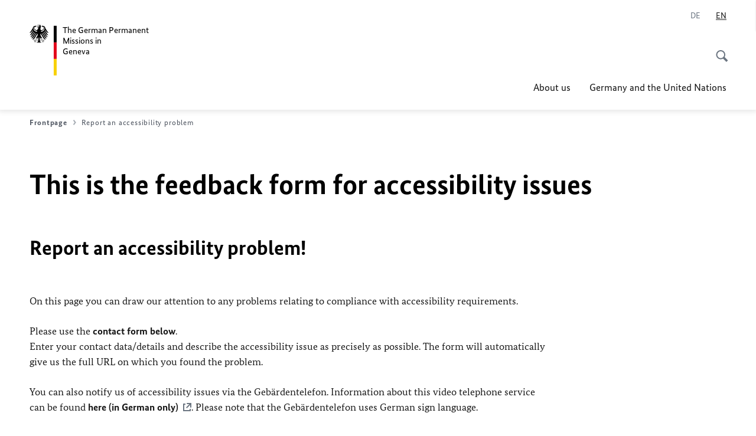

--- FILE ---
content_type: text/html;charset=UTF-8
request_url: https://genf.diplo.de/genf-en/barrierefreiheit-kontakt-formular?url=/genf-en/dc/-/2069506&pageId=1686228&contentId=2069506
body_size: 10819
content:



<!DOCTYPE html>
<!--[if lte IE 9]><html lang="en" dir="ltr" class="no-js old-ie"    ><![endif]-->
<!--[if gt IE 9]><!-->
<html lang="en" dir="ltr" class="no-js"    ><!--<![endif]-->

  <head>
<meta http-equiv="content-type" content="text/html; charset=UTF-8"/>
<title>This is the feedback form for accessibility issues - Federal Foreign Office </title>
<link rel="shortcut icon" href="/resource/blob/1686346/1b7353103b8d6217aab10f2706fa4c4d/homepage-genf-en-favicon.ico" /><meta http-equiv="Content-Security-Policy" content="default-src &#39;self&#39;; img-src &#39;self&#39; data: https:; script-src &#39;self&#39; &#39;unsafe-inline&#39; &#39;unsafe-eval&#39; *.auswaertiges-amt.de *.babiel.com maps.googleapis.com; style-src &#39;self&#39; &#39;unsafe-inline&#39; fonts.googleapis.com https://de.presidencymt.eu/assets/widget/widget.css; connect-src &#39;self&#39; *.auswaertiges-amt.de *.babiel.com maps.googleapis.com; font-src &#39;self&#39; fonts.googleapis.com fonts.gstatic.com; frame-src *.diplo.de *.auswaertiges-amt.de *.babiel.com platform.twitter.com platform.x.com www.facebook.com www.instagram.com syndication.twitter.com www.linkedin.com www.youtube-nocookie.com https://vk.com/ https://www.google.com/; script-src-elem &#39;self&#39; &#39;unsafe-inline&#39; localhost:3000 *.auswaertiges-amt.de *.babiel.com platform.twitter.com platform.x.com connect.facebook.net www.instagram.com maps.googleapis.com https://de.presidencymt.eu/assets/widget/widget.js https://vk.com/js/api/openapi.js https://www.google.com/recaptcha/api.js https://www.gstatic.com/recaptcha/"/><link rel="apple-touch-icon" sizes="57x57" href="/static/appdata/includes/favicons/apple-touch-icon-57x57.png">
<link rel="apple-touch-icon" sizes="60x60" href="/static/appdata/includes/favicons/apple-touch-icon-60x60.png">
<link rel="apple-touch-icon" sizes="72x72" href="/static/appdata/includes/favicons/apple-touch-icon-72x72.png">
<link rel="apple-touch-icon" sizes="76x76" href="/static/appdata/includes/favicons/apple-touch-icon-76x76.png">
<link rel="apple-touch-icon" sizes="114x114" href="/static/appdata/includes/favicons/apple-touch-icon-114x114.png">
<link rel="apple-touch-icon" sizes="120x120" href="/static/appdata/includes/favicons/apple-touch-icon-120x120.png">
<link rel="apple-touch-icon" sizes="144x144" href="/static/appdata/includes/favicons/apple-touch-icon-144x144.png">
<link rel="apple-touch-icon" sizes="152x152" href="/static/appdata/includes/favicons/apple-touch-icon-152x152.png">
<link rel="apple-touch-icon" sizes="180x180" href="/static/appdata/includes/favicons/apple-touch-icon-180x180.png">
<link rel="icon" sizes="32x32" type="image/png" href="/static/appdata/includes/favicons/favicon-32x32.png">
<link rel="icon" sizes="192x192" type="image/png" href="/static/appdata/includes/favicons/android-chrome-192x192.png">
<link rel="icon" sizes="16x16" type="image/png" href="/static/appdata/includes/favicons/favicon-16x16.png"><link rel="canonical" href="https://genf.diplo.de/genf-en/barrierefreiheit-kontakt-formular"/><meta name="keywords" content=""/>
<meta name="viewport" content="width=device-width, initial-scale=1.0"/>
<meta name="author" content="Auswärtiges Amt"/>
<meta name="robots" content="nofollow, noindex, noarchive, nosnippet, noodp, noydir"/>
<meta name="revisit-after" content="7 days"/><meta property="og:type" content="website"/>
<meta name="twitter:card" content="summary"/>
<meta property="og:url" content="https://genf.diplo.de/genf-en/barrierefreiheit-kontakt-formular"/>
<meta property="og:locale" content="en"/>
<meta property="og:description" content="Federal Foreign Office website"/>
<meta name="description" content="Federal Foreign Office website"/>
<meta name="twitter:description" content="Federal Foreign Office website"/>
<meta property="og:site_name" content=""/>
<meta name="twitter:title" content="This is the feedback form for accessibility issues"/>
<meta property="og:title" content="This is the feedback form for accessibility issues"/>
<meta name="twitter:site" content="auswaertigesamt"/><link rel="preload" href="/resource/crblob/1096/a232503217988a2553de47cf22822184/bundessansweb-bold-woff2-data.woff2" as="font" type="font/woff2" crossorigin>
<link rel="preload" href="/resource/crblob/1100/601578769154ec077d6039c88e04694c/bundessansweb-regular-woff2-data.woff2" as="font" type="font/woff2" crossorigin>
<link rel="preload" href="/resource/crblob/1104/4b13bd4d47860a789405847a3fcf5a9a/bundesserifweb-bolditalic-woff2-data.woff2" as="font" type="font/woff2" crossorigin>
<link rel="preload" href="/resource/crblob/1112/a6fdb62ee6409ac17251984c3c418e8a/bundesserifweb-regular-woff2-data.woff2" as="font" type="font/woff2" crossorigin>
<link rel="preload" href="/resource/crblob/1108/d82e631127f31d2fa37154e9dbaddd55/bundesserifweb-italic-woff2-data.woff2" as="font" type="font/woff2" crossorigin><link rel="stylesheet" type="text/css" href="/resource/themes/aa/css/styles-768-118.css" media="screen"/>
<link rel="stylesheet" href="/resource/themes/aa/css/debug/label-css-2687446-1.css"><link rel="stylesheet" href="/resource/themes/aa/css/icons-data-png-184-98.css"><link rel="stylesheet" href="/resource/themes/aa/css/icons-data-svg-182-100.css"><link rel="stylesheet" href="/resource/themes/aa/css/icons-fallback-186-97.css">
<link rel="stylesheet" type="text/css" href="/resource/themes/aa/css/print-754-100.css" media="print"/><script>
(function() {
// Optimization for Repeat Views
if( sessionStorage.foftFontsLoaded ) {
document.documentElement.className += " is-font-bundle-1-loaded is-font-bundle-2-loaded";
return;
}
// promise polyfill
(function(){'use strict';var f,g=[];function l(a){g.push(a);1==g.length&&f()}function m(){for(;g.length;)g[0](),g.shift()}f=function(){setTimeout(m)};function n(a){this.a=p;this.b=void 0;this.f=[];var b=this;try{a(function(a){q(b,a)},function(a){r(b,a)})}catch(c){r(b,c)}}var p=2;function t(a){return new n(function(b,c){c(a)})}function u(a){return new n(function(b){b(a)})}function q(a,b){if(a.a==p){if(b==a)throw new TypeError;var c=!1;try{var d=b&&b.then;if(null!=b&&"object"==typeof b&&"function"==typeof d){d.call(b,function(b){c||q(a,b);c=!0},function(b){c||r(a,b);c=!0});return}}catch(e){c||r(a,e);return}a.a=0;a.b=b;v(a)}}
function r(a,b){if(a.a==p){if(b==a)throw new TypeError;a.a=1;a.b=b;v(a)}}function v(a){l(function(){if(a.a!=p)for(;a.f.length;){var b=a.f.shift(),c=b[0],d=b[1],e=b[2],b=b[3];try{0==a.a?"function"==typeof c?e(c.call(void 0,a.b)):e(a.b):1==a.a&&("function"==typeof d?e(d.call(void 0,a.b)):b(a.b))}catch(h){b(h)}}})}n.prototype.g=function(a){return this.c(void 0,a)};n.prototype.c=function(a,b){var c=this;return new n(function(d,e){c.f.push([a,b,d,e]);v(c)})};
function w(a){return new n(function(b,c){function d(c){return function(d){h[c]=d;e+=1;e==a.length&&b(h)}}var e=0,h=[];0==a.length&&b(h);for(var k=0;k<a.length;k+=1)u(a[k]).c(d(k),c)})}function x(a){return new n(function(b,c){for(var d=0;d<a.length;d+=1)u(a[d]).c(b,c)})};window.Promise||(window.Promise=n,window.Promise.resolve=u,window.Promise.reject=t,window.Promise.race=x,window.Promise.all=w,window.Promise.prototype.then=n.prototype.c,window.Promise.prototype["catch"]=n.prototype.g);}());
// FontFaceObserver https://github.com/bramstein/fontfaceobserver
(function(){function m(a,b){document.addEventListener?a.addEventListener("scroll",b,!1):a.attachEvent("scroll",b)}function n(a){document.body?a():document.addEventListener?document.addEventListener("DOMContentLoaded",function c(){document.removeEventListener("DOMContentLoaded",c);a()}):document.attachEvent("onreadystatechange",function l(){if("interactive"==document.readyState||"complete"==document.readyState)document.detachEvent("onreadystatechange",l),a()})};function t(a){this.a=document.createElement("div");this.a.setAttribute("aria-hidden","true");this.a.appendChild(document.createTextNode(a));this.b=document.createElement("span");this.c=document.createElement("span");this.h=document.createElement("span");this.f=document.createElement("span");this.g=-1;this.b.style.cssText="max-width:none;display:inline-block;position:absolute;height:100%;width:100%;overflow:scroll;font-size:16px;";this.c.style.cssText="max-width:none;display:inline-block;position:absolute;height:100%;width:100%;overflow:scroll;font-size:16px;";
this.f.style.cssText="max-width:none;display:inline-block;position:absolute;height:100%;width:100%;overflow:scroll;font-size:16px;";this.h.style.cssText="display:inline-block;width:200%;height:200%;font-size:16px;max-width:none;";this.b.appendChild(this.h);this.c.appendChild(this.f);this.a.appendChild(this.b);this.a.appendChild(this.c)}
function x(a,b){a.a.style.cssText="max-width:none;min-width:20px;min-height:20px;display:inline-block;overflow:hidden;position:absolute;width:auto;margin:0;padding:0;top:-999px;left:-999px;white-space:nowrap;font:"+b+";"}function y(a){var b=a.a.offsetWidth,c=b+100;a.f.style.width=c+"px";a.c.scrollLeft=c;a.b.scrollLeft=a.b.scrollWidth+100;return a.g!==b?(a.g=b,!0):!1}function z(a,b){function c(){var a=l;y(a)&&a.a.parentNode&&b(a.g)}var l=a;m(a.b,c);m(a.c,c);y(a)};function A(a,b){var c=b||{};this.family=a;this.style=c.style||"normal";this.weight=c.weight||"normal";this.stretch=c.stretch||"normal"}var B=null,C=null,E=null,F=null;function I(){if(null===E){var a=document.createElement("div");try{a.style.font="condensed 100px sans-serif"}catch(b){}E=""!==a.style.font}return E}function J(a,b){return[a.style,a.weight,I()?a.stretch:"","100px",b].join(" ")}
A.prototype.load=function(a,b){var c=this,l=a||"BESbswy",r=0,D=b||3E3,G=(new Date).getTime();return new Promise(function(a,b){var e;null===F&&(F=!!document.fonts);if(e=F)null===C&&(C=/OS X.*Version\/10\..*Safari/.test(navigator.userAgent)&&/Apple/.test(navigator.vendor)),e=!C;if(e){e=new Promise(function(a,b){function f(){(new Date).getTime()-G>=D?b():document.fonts.load(J(c,'"'+c.family+'"'),l).then(function(c){1<=c.length?a():setTimeout(f,25)},function(){b()})}f()});var K=new Promise(function(a,
c){r=setTimeout(c,D)});Promise.race([K,e]).then(function(){clearTimeout(r);a(c)},function(){b(c)})}else n(function(){function e(){var b;if(b=-1!=g&&-1!=h||-1!=g&&-1!=k||-1!=h&&-1!=k)(b=g!=h&&g!=k&&h!=k)||(null===B&&(b=/AppleWebKit\/([0-9]+)(?:\.([0-9]+))/.exec(window.navigator.userAgent),B=!!b&&(536>parseInt(b[1],10)||536===parseInt(b[1],10)&&11>=parseInt(b[2],10))),b=B&&(g==u&&h==u&&k==u||g==v&&h==v&&k==v||g==w&&h==w&&k==w)),b=!b;b&&(d.parentNode&&d.parentNode.removeChild(d),clearTimeout(r),a(c))}
function H(){if((new Date).getTime()-G>=D)d.parentNode&&d.parentNode.removeChild(d),b(c);else{var a=document.hidden;if(!0===a||void 0===a)g=f.a.offsetWidth,h=p.a.offsetWidth,k=q.a.offsetWidth,e();r=setTimeout(H,50)}}var f=new t(l),p=new t(l),q=new t(l),g=-1,h=-1,k=-1,u=-1,v=-1,w=-1,d=document.createElement("div");d.dir="ltr";x(f,J(c,"sans-serif"));x(p,J(c,"serif"));x(q,J(c,"monospace"));d.appendChild(f.a);d.appendChild(p.a);d.appendChild(q.a);document.body.appendChild(d);u=f.a.offsetWidth;v=p.a.offsetWidth;
w=q.a.offsetWidth;H();z(f,function(a){g=a;e()});x(f,J(c,'"'+c.family+'",sans-serif'));z(p,function(a){h=a;e()});x(p,J(c,'"'+c.family+'",serif'));z(q,function(a){k=a;e()});x(q,J(c,'"'+c.family+'",monospace'))})})};"undefined"!==typeof module?module.exports=A:(window.FontFaceObserver=A,window.FontFaceObserver.prototype.load=A.prototype.load);}());
var bundesSansWeb400 = new FontFaceObserver('BundesSansweb', {
weight: 400
});
Promise.all([bundesSansWeb400.load()]).then(function () {
document.documentElement.className += ' is-font-bundle-1-loaded';
var bundesSansWeb700 = new FontFaceObserver('BundesSansWeb', {
weight: 700
});
var bundesSerifWeb400 = new FontFaceObserver('BundesSerifWeb', {
weight: 400
});
var bundesSerifWeb400i = new FontFaceObserver('BundesSerifWeb', {
weight: 400,
style: 'italic'
});
var bundesSerifWeb700i = new FontFaceObserver('BundesSerifWeb', {
weight: 700,
style: 'italic'
});
Promise.all([
bundesSansWeb700.load(),
bundesSerifWeb400.load(),
bundesSerifWeb400i.load(),
bundesSerifWeb700i.load()
]).then(function () {
document.documentElement.className += ' is-font-bundle-2-loaded';
// Optimization for Repeat Views
sessionStorage.foftFontsLoaded = true;
});
});
})();
</script><script>!function () {
function e(e, n, t) {
"use strict";
var o = window.document.createElement("link"), r = n || window.document.getElementsByTagName("script")[0], a = window.document.styleSheets;
return o.rel = "stylesheet", o.href = e, o.media = "only x", r.parentNode.insertBefore(o, r), o.onloadcssdefined = function (e) {
for (var n, t = 0; t < a.length; t++)a[t].href && a[t].href === o.href && (n = !0);
n ? e() : setTimeout(function () {
o.onloadcssdefined(e)
})
}, o.onloadcssdefined(function () {
o.media = t || "all"
}), o
}
function n(e, n) {
e.onload = function () {
e.onload = null, n && n.call(e)
}, "isApplicationInstalled" in navigator && "onloadcssdefined" in e && e.onloadcssdefined(n)
}
!function (t) {
var o = function (r, a) {
"use strict";
if (r && 3 === r.length) {
var i = t.navigator, c = t.document, s = t.Image, d = !(!c.createElementNS || !c.createElementNS("http://www.w3.org/2000/svg", "svg").createSVGRect || !c.implementation.hasFeature("http://www.w3.org/TR/SVG11/feature#Image", "1.1") || t.opera && -1 === i.userAgent.indexOf("Chrome") || -1 !== i.userAgent.indexOf("Series40")), l = new s;
l.onerror = function () {
o.method = "png", o.href = r[2], e(r[2])
}, l.onload = function () {
var t = 1 === l.width && 1 === l.height, i = r[t && d ? 0 : t ? 1 : 2];
t && d ? o.method = "svg" : t ? o.method = "datapng" : o.method = "png", o.href = i, n(e(i), a)
}, l.src = "[data-uri]", c.documentElement.className += " grunticon"
}
};
o.loadCSS = e, o.onloadCSS = n, t.grunticon = o
}(this), function (e, n) {
"use strict";
var t = n.document, o = "grunticon:", r = function (e) {
if (t.attachEvent ? "complete" === t.readyState : "loading" !== t.readyState) e(); else {
var n = !1;
t.addEventListener("readystatechange", function () {
n || (n = !0, e())
}, !1)
}
}, a = function (e) {
return n.document.querySelector('link[href$="' + e + '"]')
}, i = function (e) {
var n, t, r, a, i, c, s = {};
if (n = e.sheet, !n)return s;
t = n.cssRules ? n.cssRules : n.rules;
for (var d = 0; d < t.length; d++)r = t[d].cssText, a = o + t[d].selectorText, i = r.split(");")[0].match(/US\-ASCII\,([^"']+)/), i && i[1] && (c = decodeURIComponent(i[1]), s[a] = c);
return s
}, c = function (e) {
var n, r, a, i;
a = "data-grunticon-embed";
for (var c in e) {
i = c.slice(o.length);
try {
n = t.querySelectorAll(i)
} catch (s) {
continue
}
r = [];
for (var d = 0; d < n.length; d++)null !== n[d].getAttribute(a) && r.push(n[d]);
if (r.length)for (d = 0; d < r.length; d++)r[d].innerHTML = e[c], r[d].style.backgroundImage = "none", r[d].removeAttribute(a)
}
return r
}, s = function (n) {
"svg" === e.method && r(function () {
c(i(a(e.href))), "function" == typeof n && n()
})
};
e.embedIcons = c, e.getCSS = a, e.getIcons = i, e.ready = r, e.svgLoadedCallback = s, e.embedSVG = s
}(grunticon, this)
}();</script> <script>
grunticon([
"/resource/themes/aa/css/icons-data-svg-182-100.css"
,
"/resource/themes/aa/css/icons-data-png-184-98.css"
,
"/resource/themes/aa/css/icons-fallback-186-97.css"
], grunticon.svgLoadedCallback);
</script>
<noscript>
<link href="/resource/themes/aa/css/icons-fallback-186-97.css" rel="stylesheet"/>
</noscript>  </head>

  <body class=""    data-not-searchable="2394352">
<div ></div>    
    

    <div >
<nav class="c-skiplinks" aria-label="Sprungmarke" data-css="c-skiplinks" data-js-module="skiplinks">
<h2 class="skiplinks__headline">Navigation and service</h2>
<p class="skiplinks__text"><em>Straight to:</em></p>
<ul class="skiplink__list">
<li class="skiplink__list-item"><a class="skiplink__link" href="#main">Content</a></li>
<li class="skiplink__list-item"><a class="skiplink__link" href="#nav__primary">Main menu</a></li>
<li class="skiplink__list-item"><a class="skiplink__link skiplink__search-link" href="#header-cta-search">Search</a></li>
</ul>
</nav><header id="header" data-css="c-header"
class=" c-header--">
<div class="header__inner">
<div class="header__left">
<div class=" c-logo">
<a class="logo__link" href="/genf-en" title="The German Permanent Missions in Geneva"
>
<picture class="c-picture--logo
" data-css="c-picture">
<source srcset="/resource/crblob/772/47f731c5aa09d415e52ad2d35c55a7be/aamt-logo-sp-data.svg" media="(max-width:707px)" data-logotext=""/>
<source srcset="/resource/crblob/774/043b311bf7ef66e7fe96e3da3f0c8bb4/aamt-logo-tb-data.svg" media="(min-width:708px) and (max-width:1039px)" data-logotext=""/>
<source srcset="/resource/crblob/200/b26f8a6a21790f0822b0b21a2a92ac4b/aamt-logo-dt-data.svg" media="(min-width:1040px)" data-logotext=""/>
<img class="picture__image "
src="/resource/crblob/772/47f731c5aa09d415e52ad2d35c55a7be/aamt-logo-sp-data.svg" alt="" data-logotext=""
data-sizes=&quot;auto&quot;/>
</picture>
<span class="logo__title">The German Permanent </span>
<span class="logo__title">Missions in</span>
<span class="logo__title">Geneva</span> </a>
</div> </div>
<div class="header__right">
<div class="c-metanavigation--default is-desktop-visible"
data-css="c-metanavigation">
<nav class="metanavigation__nav">
<h2 class="metanavigation__nav-headline is-aural">Page navigation</h2>
<ul class="metanavigation__linklist">
<li class="metanavigation__linklist-item is-abbr">
<a aria-label="Deutsch" lang="de" class="metanavigation__link is-abbr-language" href="https://genf.diplo.de/genf-de">
<span class="metanavigation__link-content">
<abbr title="Deutsch">DE</abbr>
</span>
<span class="metanavigation__link-icon"></span>
</a>
</li>
<li class="metanavigation__linklist-item is-abbr">
<strong class="metanavigation__active-item is-abbr-language">
<span class="metanavigation__active-item-content">
<abbr title="English">EN</abbr>
</span>
<span class="metanavigation__active-item-icon"></span>
</strong>
</li> </ul>
</nav>
</div>
<button id="header-cta-search" class="c-cta--search-toggle " data-css="c-cta" data-js-module="cta"
data-js-options='{&quot;globalEvent&quot;:&quot;cta:openSearchOverlay&quot;}' title="Start search" aria-expanded="false">
<span class="cta__icon i-magnifier"
data-grunticon-embed="true"></span>
<span class="cta__content" data-js-item="cta-content">Start search</span>
</button>
<div class="c-toggler--search-toggle is-closed" data-css="c-toggler" data-js-module="toggler"
data-js-options="{&quot;globalEvent&quot;:&quot;cta:openSearchOverlay&quot;,&quot;calculateHeight&quot;:false}">
<div class="toggler__wrapper">
<div class="u-grid-row">
<div class="u-grid-col">
<div class="c-search--overlay" data-css="c-search" data-js-module="search"
data-js-options="{&quot;textNoResults&quot;:&quot;search-text-no-results&quot;,&quot;autofocus&quot;:&quot;true&quot;,&quot;textResults&quot;:&quot;search-text-results&quot;,&quot;customSubmit&quot;:&quot;customformat&quot;}">
<h2 class="search__headline">What are you looking for?</h2>
<div class="search__wrapper">
<form class="search__form" action="/genf-en/search" method="get" data-js-atom="search-form" novalidate>
<fieldset class="search__control-group">
<legend class="is-aural">Content</legend>
<label class="is-aural" for="search-input-1686346">Please enter a search term</label>
<input type="search" placeholder="What are you looking for?" class="search__input" name="search" id="search-input-1686346" data-js-atom="input">
<button type="submit" class="search__submit-btn" data-js-atom="submit">
<span class="search__submit-btn-text">Search</span>
<span class="i-magnifier" data-grunticon-embed="true"></span>
</button>
</fieldset>
</form>
<div class="search__helper-text-wrapper">
<span data-js-atom="search-text-results">Number of results found</span>
<span data-js-atom="search-text-no-results">No suitable keywords found. Please enter your complete search term.</span>
</div>
</div>
<div class="search__tags-wrap">
</div>
<button class="c-cta--search-overlay-toggle"
data-css="c-cta"
type="button"
data-js-atom="search-overlay-close">
<span class="cta__icon "></span>
<span class="cta__content" data-js-item="cta-content">Close search</span>
</button>
</div>
</div>
</div>
</div>
</div>
<div class="c-nav-primary" data-css="c-nav-primary" data-js-module="nav-primary" id="nav__primary" data-js-options="{&quot;calculateHeight&quot;:false}">
<button class="nav-primary__hamburger" data-js-atom="trigger-nav" aria-controls="navigation" aria-expanded="false" aria-label="Menu">
<span class="nav-primary__hamburger-icon"></span>
<span class="nav-primary__hamburger-title is-inactive-text">Menu</span>
<span class="nav-primary__hamburger-title is-active-text">close</span>
</button>
<span class="nav-primary__alert-area" role="alert" data-js-atom="alert-area" data-inactive-text="" data-active-text=""></span>
<div class="nav-primary__wrapper" id="navigation" data-js-atom="navigation-wrapper">
<nav class="nav-primary__content" data-js-atom="navigation-content">
<h2 class="nav-primary__headline" data-js-atom="navigation-heading" data-js-atom="navigation-heading" tabindex="-1">Menu</h2>
<ul class="nav-primary__list">
<li class="nav-primary__list-item">
<button class="nav-primary__first-level-cta " data-js-atom="trigger-sub-list"
aria-expanded="false" aria-controls="1686228-nav">
About us
</button>
<div class="nav-primary__second-level-wrapper" data-js-atom="second-level-wrapper" id="1686228-nav" aria-hidden="true">
<div class="nav-primary__sub-list-wrapper">
<button class="nav-primary__sub-list-close" data-js-atom="close-sub-list">
<span class="nav-primary__sub-list-close-icon i-arrow_right-g" data-grunticon-embed="true"></span>
<span class="nav-primary__sub-list-close-content">Back <span class="is-aural">to the first navigation level</span></span>
</button>
<h3 class="nav-primary__sub-list-title" data-js-atom="navigation-heading" tabindex="-1">About us</h3>
<ul class="nav-primary__sub-list">
<li class="nav-primary__sub-list-item is-highlight">
<a href="/genf-en/ueber-uns" class="nav-primary__second-level-cta" data-js-tracking="['trackEvent', 'Navigation', 'Klick Hauptmenü',
'Overview']">
<span class="nav-primary__second-level-item-wrapper">
<span class="nav-primary__second-level-cta-content">Overview</span>
<span class="nav-primary__second-level-cta-icon i-arrow_left_100" data-grunticon-embed="true"></span>
</span>
</a>
</li><li class="nav-primary__sub-list-item">
<a href="/genf-en/ueber-uns/01-botschaft" class="nav-primary__second-level-cta" data-js-tracking="[&#x27;trackEvent&#x27;, &#x27;Navigation&#x27;, &#x27;Klick Hauptmenü&#x27;, &#x27;Permanent Mission to the UN and other International Organizations&#x27;]">
<span class="nav-primary__second-level-cta-content">
<p class="rte__paragraph">Permanent Mission to the <abbr title="United Nations" class="rte__abbreviation">UN</abbr> and other International Organizations<br/></p> </span>
<span class="nav-primary__second-level-cta-icon"></span>
</a>
</li><li class="nav-primary__sub-list-item">
<a href="/genf-en/ueber-uns/abruestungskonferenz" class="nav-primary__second-level-cta" data-js-tracking="[&#x27;trackEvent&#x27;, &#x27;Navigation&#x27;, &#x27;Klick Hauptmenü&#x27;, &#x27;Permanent Mission to the Disarmament Conference&#x27;]">
<span class="nav-primary__second-level-cta-content">
<p class="rte__paragraph">Permanent Mission to the Disarmament Conference<br/></p> </span>
<span class="nav-primary__second-level-cta-icon"></span>
</a>
</li><li class="nav-primary__sub-list-item">
<a href="/genf-en/ueber-uns/korruptionspraevention" class="nav-primary__second-level-cta" data-js-tracking="[&#x27;trackEvent&#x27;, &#x27;Navigation&#x27;, &#x27;Klick Hauptmenü&#x27;, &#x27;Corruption prevention&#x27;]">
<span class="nav-primary__second-level-cta-content">
<p class="rte__paragraph">Corruption prevention<br/></p> </span>
<span class="nav-primary__second-level-cta-icon"></span>
</a>
</li> </ul>
</div>
</div>
</li><li class="nav-primary__list-item">
<a href="/genf-en/service" class="nav-primary__first-level-cta">Germany and the United Nations</a>
</li>
<li class="nav-primary__list-item is-search-toggle">
<button id="header-cta-search" class="c-cta--search-toggle " data-css="c-cta" data-js-module="cta"
data-js-options="{&quot;globalEvent&quot;:&quot;cta:openSearchOverlay&quot;}" title="Start search" aria-expanded="false">
<span class="cta__icon i-magnifier"
data-grunticon-embed="true"></span>
<span class="cta__content" data-js-item="cta-content">Start search</span>
</button>
</li>
</ul>
</nav>
<h2 class="metanavigation__nav-headline is-aural">Navigation</h2>
<div class="c-metanavigation--nav-primary "
data-css="c-metanavigation">
<nav class="metanavigation__nav">
<h2 class="metanavigation__nav-headline is-aural">Page navigation</h2>
<ul class="metanavigation__linklist">
</ul>
</nav>
</div> </div>
</div>
</div>
</div>
</header>
<button id="header-cta-search" class="c-cta--search-toggle is-sticky" data-css="c-cta" data-js-module="cta"
data-js-options="{&quot;globalEvent&quot;:&quot;cta:openSearchOverlay&quot;,&quot;sticky&quot;:&quot;belowHeader&quot;}" title="Start search" aria-expanded="false">
<span class="cta__icon i-magnifier"
data-grunticon-embed="true"></span>
<span class="cta__content" data-js-item="cta-content">Start search</span>
</button>
<div class="c-toggler--navigation-overlay-wrapper is-open"
data-css="c-toggler"
data-js-module="toggler"
data-js-options='{&quot;globalEvent&quot;:&quot;navPrimary:toggle&quot;,&quot;calculateHeight&quot;:false} '>
<div class="toggler__wrapper">
<main id="main">
<h1 class="is-aural">Welcome</h1>
<div class="u-grid-row">
<div class="u-grid-col">
<header class="c-heading--default is-simple" data-css="c-heading">
<div class="heading__breadcrumb">
<nav class="c-breadcrumb " data-css="c-breadcrumb"
>
<h2 class="breadcrumb__headline"
id="breadcrumb__headline-">
Breadcrumbs</h2>
<div class="breadcrumb__content"
>
<div class="breadcrumb__list-wrapper" >
<ol class="breadcrumb__list">
<li class="breadcrumb__list-item">
<a href="/genf-en" title="Frontpage"
class="breadcrumb__item-link">Frontpage
<span
class="breadcrumb__icon i-breadcrumb"
data-grunticon-embed="true"></span>
</a>
</li>
<li class="breadcrumb__list-item">
<strong class="breadcrumb__item-active">Report an accessibility problem</strong>
</li>
</ol>
</div>
</div>
</nav>
</div> <h1 class="heading__title">
<span class="heading__title-text">This is the feedback form for accessibility issues</span>
</h1>
</header>
</div>
</div>
<div class="u-grid-row">
<div class="u-grid-col is-desktop-col-9">
<form method="post" action="/dynamic/forms/genf-en/barrierefreiheit-kontakt-formular/2394358/forms" data-css="c-form" id="kontakt-form" modelAttribute="form"
enctype="multipart/form-data" class="c-form--default is-rte "
novalidate="novalidate"
data-csrfToken-url="https://genf.diplo.de/genf-en/barrierefreiheit-kontakt-formular?view=csrfToken"
data-js-module="form" data-js-options="{}">
<div class="form__main">
<fieldset class="form__section ">
<legend class="form__subheader-legend">Report an accessibility problem!</legend>
<div class="form__subheader">
<p class="form__subheader-text">
<div><p class="rte__paragraph">On this page you can draw our attention to any problems relating to compliance with accessibility requirements.<br/></p><p class="rte__paragraph">Please use the <strong class="rte__strong">contact form below</strong>.<br/>Enter your contact data/details and describe the accessibility issue as precisely as possible. The form will automatically give us the full URL on which you found the problem.<br/></p><p class="rte__paragraph">You can also notify us of accessibility issues via the Gebärdentelefon. Information about this video telephone service can be found <a href="http://www.gebaerdentelefon.de/115" target="_blank" rel="noopener" class="rte__anchor i-icon_arrow_external">here (in German only)</a>. Please note that the Gebärdentelefon uses German sign language.<br/></p><h3 class="rte__heading3">Your details:<br/></h3></div> </p>
</div>
<div class="form__row">
<p class="form__row-info">* Mandatory field</p>
</div><div class="form__row">
<input type="hidden" name="values[form-1055450]" data-hp="true"/> </div><div class="form__row">
<div class="form__box is-size-xl">
<div class="form__field is-select ">
<label for="form-1055418">
Title
</label> <select name="values[form-1055418]" id="form-1055418" class="form-control" autocomplete="on" required="">
<option value="Not specified" >
Not specified
</option>
<option value="Mr" >
Mr
</option>
<option value="Ms" >
Ms
</option>
</select>
</div>
</div> </div><div class="form__row">
<div class="form__box is-size-m">
<div class="form__field is-text " >
<label for="form-1055366">
Surname <abbr title="Mandatory field"> *</abbr>
</label> <input type="text"
name="values[form-1055366]"
value=""
id="form-1055366"
class="form-control "
autocomplete="on"
pattern=""
placeholder="Surname"
required="required"
/>
</div>
</div><div class="form__box is-size-m">
<div class="form__field is-text " >
<label for="form-1055376">
Name
</label> <input type="text"
name="values[form-1055376]"
value=""
id="form-1055376"
class="form-control "
autocomplete="on"
pattern=""
placeholder="Name"
/>
</div>
</div> </div><div class="form__row">
<div class="form__box is-size-xl">
<div class="form__field is-text " >
<label for="form-1055364">
E-mail <abbr title="Mandatory field"> *</abbr>
</label> <input type="text"
name="values[form-1055364]"
value=""
id="form-1055364"
class="form-control "
autocomplete="on"
pattern=""
placeholder="E-mail"
required="required"
/>
</div>
</div> </div><div class="form__row">
<div class="form__box is-size-l">
<div class="form__field is-text " >
<label for="form-1055384">
Street
</label> <input type="text"
name="values[form-1055384]"
value=""
id="form-1055384"
class="form-control "
autocomplete="on"
pattern=""
placeholder="Street"
/>
</div>
</div><div class="form__box is-size-s">
<div class="form__field is-text " >
<label for="form-1055386">
House number
</label> <input type="text"
name="values[form-1055386]"
value=""
id="form-1055386"
class="form-control "
autocomplete="on"
pattern=""
placeholder="House number"
/>
</div>
</div> </div><div class="form__row">
<div class="form__box is-size-s">
<div class="form__field is-text " >
<label for="form-1055456">
Postcode
</label> <input type="text"
name="values[form-1055456]"
value=""
id="form-1055456"
class="form-control "
autocomplete="on"
pattern=""
placeholder="Postcode"
/>
</div>
</div><div class="form__box is-size-l">
<div class="form__field is-text " >
<label for="form-1055454">
Place of residence
</label> <input type="text"
name="values[form-1055454]"
value=""
id="form-1055454"
class="form-control "
autocomplete="on"
pattern=""
placeholder="Place of residence"
/>
</div>
</div> </div><div class="form__row">
<!-- from validator, eg. Max2000Validator --->
<!-- override via localSettings -->
<div class="form__box is-size-xl">
<div class="form__field is-text ">
<label for="form-1055374">
Your message (max. 2000 characters)
</label> <textarea
id="form-1055374"
name="values[form-1055374]"
class=" form-control"
placeholder="Message"
maxlength="2000"
autocomplete="on"
data-js-atom="textarea"
></textarea>
<div class="form__textarea-counter"><span data-js-atom="textarea-counter"></span></div>
</div>
</div> </div><div class="form__row">
<input type="hidden" name="values['form-referrerUrl']" value="/genf-en/dc/-/2069506" />
<input type="hidden" name="values['form-pageId']" value="1686228" />
<input type="hidden" name="values['form-contentId']" value="2069506" /> </div><div class="form__row">
<input type="hidden" name="values['form-datetime']" value="datevalue"
data-js-module="form-antispam-token"
data-js-options='{"name": "values[\u0027form-datetime\u0027]","dateFormat": "YYYYMMDDHHmmss"}'
/>
<input type="hidden" name="values[form-1055448]" data-hp="true" title="" value="captchaInactive"/> </div><div class="form__row">
<div class="form__box is-size-xl">
<div class="form__field is-checkbox" role="group" aria-labelledby="ref-form-group-2352700">
<!-- types: input, select, textarea -->
<span id="ref-form-group-2352700" class="form__group-label">
Data privacy
<abbr title="Mandatory field">*</abbr> </span>
<div class="form__group-inline">
<label for="form-2352700">
<input type="hidden" name="_values[form-2352700]" value="on"/>
<input type="checkbox"
id="form-2352700"
name="values[form-2352700]"
value="true"
placeholder=""
class=""
required="required"
/>
<span class="form__label">
<span class="form__label-label">
I consent to the processing of the above personal data by the Federal Foreign Office for the purpose of reporting accessibility problems with the website. I may withdraw this consent at any time with future effect. I have read the data privacy statement. </span>
</span>
</label>
</div>
</div>
</div> </div> </fieldset>
</div> <div class="form__main">
<div class="form__footer">
<p class="form__footer-info">Please check your details before pressing “send”.</p>
<button class="form__btn-submit" type="submit"><span data-hover="Senden">Send</span></button>
</div>
</div>
<div>
<input type="hidden" name="_csrf" value="TCpuYEzfR_gEtG7fLshOIFh6Z6YRogIOaIskjO-W73jblN8PKEkLVXzqd5wphVvnFuV6RWAZSp8nl2YjDblCv96v20G98Og8"/>
</div>
</form> </div>
</div>
<div class="u-grid-row">
<div class="u-grid-col">
<div class="c-content-nav--default" data-css="c-content-nav">
<ul class="content-nav__list">
<li class="content-nav__list-item">
<button class="c-cta--sharing-list-toggle" data-css="c-cta" data-js-module="cta"
data-js-options="{&quot;globalEvent&quot;:&quot;cta:openSharingList&quot;,&quot;closedLabel&quot;:&quot;Share page&quot;,&quot;openedLabel&quot;:&quot;Close&quot;}">
<span class="cta__icon i-share" data-grunticon-embed="true"></span>
<span class="cta__content" data-js-item="cta-content">Share page</span>
</button>
<div class="c-toggler--link-list is-closed" data-css="c-toggler" data-js-module="toggler"
data-js-options="{&quot;globalEvent&quot;:&quot;cta:openSharingList&quot;}">
<div class="toggler__wrapper">
<div class="c-link-list--languages"
data-css="c-link-list">
<h3 class="link-list__headline">Share page</h3>
<ul class="link-list__list">
<li class="link-list__list-item">
<a class="link-list__link" href="WhatsApp://send?text=This+is+the+feedback+form+for+accessibility+issues%20https://genf.diplo.de/genf-en/barrierefreiheit-kontakt-formular" title="WhatsApp"
target="_blank">WhatsApp</a>
</li>
<li class="link-list__list-item">
<a class="link-list__link" href="http://www.facebook.com/sharer.php?u=https://genf.diplo.de/genf-en/barrierefreiheit-kontakt-formular" title="Facebook"
target="_blank">Facebook</a>
</li>
<li class="link-list__list-item">
<a class="link-list__link" href="https://twitter.com/intent/tweet?url=https://genf.diplo.de/genf-en/barrierefreiheit-kontakt-formular&amp;text=This+is+the+feedback+form+for+accessibility+issues" title="X"
target="_blank">X</a>
</li>
<li class="link-list__list-item">
<a class="link-list__link" href="mailto:?subject=Recommendation%20from%20the%20website%20of%20the%20Federal%20Foreign%20Office&amp;body=The%20following%20article%20might%20be%20interesting%20for%20you:%20https://genf.diplo.de/genf-en/barrierefreiheit-kontakt-formular" title="Mail"
target="_self">Mail</a>
</li>
</ul>
</div>
</div>
</div>
</li> <li class="content-nav__list-item is-totop">
<a href="#header" class="content-nav__link" title="Top of page">
<span class="content-nav__link-content">Top of page</span>
<span class="content-nav__link-icon i-arrow_meta_up" data-grunticon-embed="true"></span>
</a>
</li>
</ul>
</div> </div>
</div></main><footer class="c-footer--default" data-css="c-footer">
<h2 class="footer__footer-title">Footer</h2>
<div class="footer__region">
<div class="u-grid-row">
<div class="u-grid-col is-desktop-col-8 is-tablet-col-6">
</div>
<div class="u-grid-col is-ruler-tablet is-ruler-desktop">
<div class="footer__section">
<div class="footer__social-media">
<ul class="footer__social-media-list">
<li class="footer__social-media-list-item">
<a href="https://twitter.com/auswaertigesamt" title=""
target="_blank"
class="footer__social-media-list-link is-social-background">
<span class="footer__social-media-link-icon i-twitter"
data-grunticon-embed="true"></span>
<span class="footer__social-media-link-content"></span>
</a>
</li>
<li class="footer__social-media-list-item">
<a href="https://www.facebook.com/AuswaertigesAmt/" title=""
target="_blank"
class="footer__social-media-list-link is-social-background">
<span class="footer__social-media-link-icon i-facebook"
data-grunticon-embed="true"></span>
<span class="footer__social-media-link-content"></span>
</a>
</li>
<li class="footer__social-media-list-item">
<a href="https://www.instagram.com/auswaertigesamt/" title=""
target="_blank"
class="footer__social-media-list-link is-social-background">
<span class="footer__social-media-link-icon i-instagram"
data-grunticon-embed="true"></span>
<span class="footer__social-media-link-content"></span>
</a>
</li>
<li class="footer__social-media-list-item">
<a href="https://www.linkedin.com/company/germanyun/posts/" title=""
target="_blank"
class="footer__social-media-list-link is-social-background">
<span class="footer__social-media-link-icon i-linkedin"
data-grunticon-embed="true"></span>
<span class="footer__social-media-link-content"></span>
</a>
</li>
</ul>
</div>
</div>
</div> </div>
</div>
<div class="footer__region">
<div class="u-grid-row">
<div class="u-grid-col is-desktop-col-4 is-tablet-col-6">
<div class="footer__list-wrapper ">
<ul class="footer__list">
</ul>
</div> </div>
<div class="u-grid-col is-desktop-col-4 is-tablet-col-6">
<div class="footer__list-wrapper ">
<ul class="footer__list">
</ul>
</div> </div>
<div class="u-grid-col is-desktop-col-4 is-tablet-col-12">
<div class="footer__list-wrapper is-third">
<ul class="footer__list">
</ul>
</div> </div>
</div>
</div>
<div class="footer__region is-background-secondary">
<div class="u-grid-row">
<div class="u-grid-col is-desktop-col-12 is-tablet-col-12">
<div class="footer__section">
<ul class="footer__imprint">
<li class="footer__imprint-item">
<a class="footer__link" title="Data Privacy" target="_self"
href="/genf-en/datenschutz">Data Privacy</a>
</li>
<li class="footer__imprint-item">
<a class="footer__link" title="Publication Data" target="_self"
href="/genf-en/impressum">Publication Data</a>
</li>
<li class="footer__imprint-item">
<a class="footer__link" title="Accessibility statement" target="_self"
href="/genf-en/barrierefreiheit-erklaerung">Accessibility statement</a>
</li>
<li class="footer__imprint-item">
<a class="footer__link" title="Report an accessibility problem" target="_self"
href="/genf-en/barrierefreiheit-kontakt-formular">Report an accessibility problem</a>
</li>
</ul>
<h3 class="footer__title">Copyright</h3>
<div class="footer__copyright">
<p class="footer__copyright-text">&copy; 1995 – 2026 &nbsp; Federal Foreign Office
</div>
</div> </div>
</div>
</div>
</footer> </div>
</div>
<a class="c-top-link--default "
data-js-module="top-link" data-css="c-top-link">
<span class="i-arrow-up-white" data-grunticon-embed="true"></span>
<span class="is-aural">Top of page</span>
</a><script src="/resource/themes/aa/js/vendor/libs-236-100.js" ></script><script src="/resource/themes/aa/js/main-238-120.js" ></script><script src="/resource/themes/aa/js/debug/label-js-2687442-1.js" ></script><!-- Piwik -->
<script type="text/javascript">
var _paq = _paq || [];
/* tracker methods like "setCustomDimension" should be called before "trackPageView" */
_paq.push(["setDoNotTrack", true]);
_paq.push(['setDocumentTitle','AAChannel\/This is the feedback form for accessibility issues']);
/* Call disableCookies before calling trackPageView */
_paq.push(['disableCookies']);
_paq.push(['trackPageView']);
_paq.push(['enableLinkTracking']);
(function () {
var u = "//piwik.auswaertiges-amt.de/";
_paq.push(['setTrackerUrl', u + 'matomo.php']);
_paq.push(['setSiteId', 61]);
var d = document, g = d.createElement('script'), s = d.getElementsByTagName('script')[0];
g.type = 'text/javascript';
g.async = true;
g.defer = true;
g.src = u + 'matomo.js';
s.parentNode.insertBefore(g, s);
})();
</script>
<noscript>
<p>
<img src="//piwik.auswaertiges-amt.de/matomo.php?then(idsite=61&amp;rec=1" style="border:0;" alt=""/>
</p>
</noscript>
<!-- End Piwik Code --><!-- System: 2406.1.3 / ID : 2394352 / Version : 2 -->    </div>

  </body>
</html>

